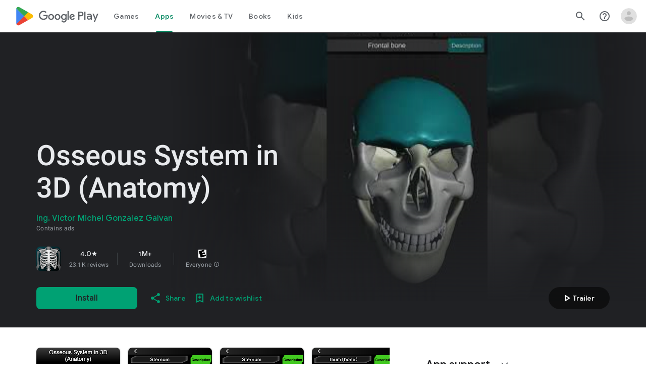

--- FILE ---
content_type: text/plain; charset=utf-8
request_url: https://play.google.com/play/log?format=json&authuser&proto_v2=true
body_size: -435
content:
["900000","1768787208405"]